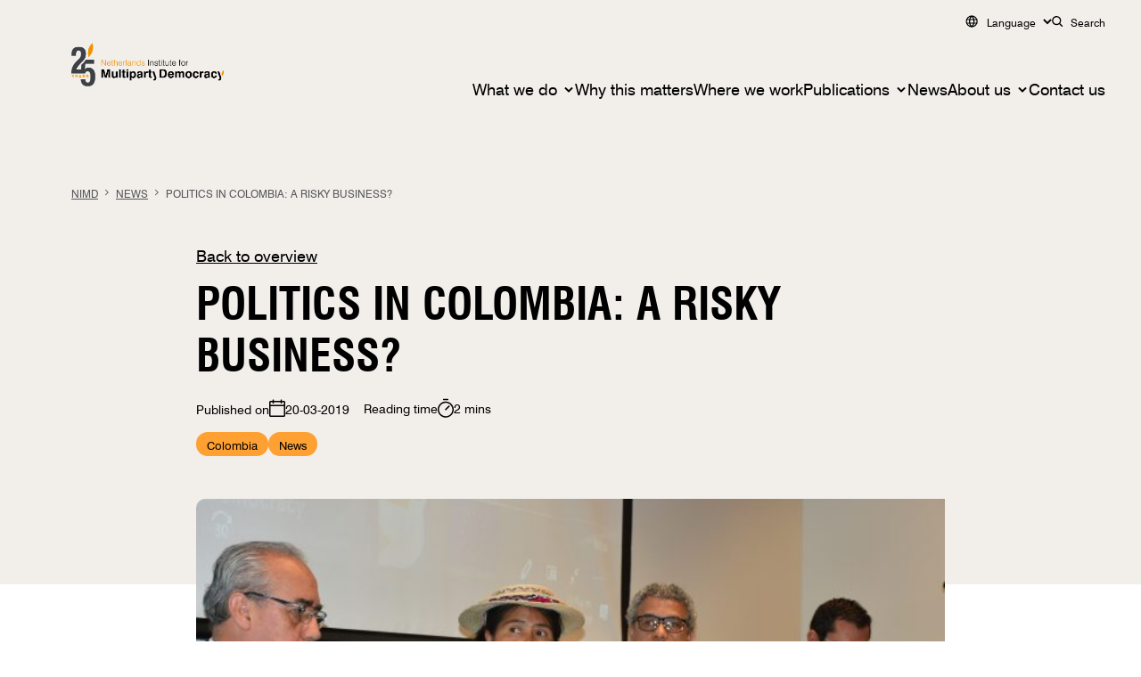

--- FILE ---
content_type: image/svg+xml
request_url: https://nimd.org/wp-content/themes/nimd_2024/public/images/icons/icon-close.3c0b2d.svg
body_size: 1038
content:
<svg width="14" height="15" viewBox="0 0 14 15" fill="none" xmlns="http://www.w3.org/2000/svg">
<path d="M1.69646 14.1139L13.3637 2.44668C13.5044 2.30603 13.5834 2.11527 13.5834 1.91635C13.5834 1.71744 13.5044 1.52668 13.3637 1.38602C13.2231 1.24537 13.0323 1.16635 12.8334 1.16635C12.6345 1.16635 12.4437 1.24537 12.3031 1.38602L0.635799 13.0533C0.495146 13.1939 0.416129 13.3847 0.416129 13.5836C0.416129 13.7825 0.495147 13.9733 0.635799 14.1139C0.776451 14.2546 0.967217 14.3336 1.16613 14.3336C1.36504 14.3336 1.55581 14.2546 1.69646 14.1139Z" fill="black"/>
<path d="M0.637639 2.59099L12.3049 14.2583C12.4456 14.3989 12.6363 14.4779 12.8352 14.4779C13.0341 14.4779 13.2249 14.3989 13.3656 14.2583C13.5062 14.1176 13.5852 13.9268 13.5852 13.7279C13.5852 13.529 13.5062 13.3382 13.3656 13.1976L1.6983 1.53033C1.55765 1.38968 1.36688 1.31066 1.16797 1.31066C0.969056 1.31066 0.778291 1.38968 0.637639 1.53033C0.496986 1.67098 0.417969 1.86175 0.417969 2.06066C0.417969 2.25957 0.496986 2.45034 0.637639 2.59099Z" fill="black"/>
</svg>


--- FILE ---
content_type: image/svg+xml
request_url: https://nimd.org/wp-content/themes/nimd_2024/public/images/icons/icon-globe.bd94e3.svg
body_size: 811
content:
<svg width="17" height="16" viewBox="0 0 17 16" fill="none" xmlns="http://www.w3.org/2000/svg">
<path d="M8.14258 14C11.4563 14 14.1426 11.3137 14.1426 8C14.1426 4.68629 11.4563 2 8.14258 2C4.82887 2 2.14258 4.68629 2.14258 8C2.14258 11.3137 4.82887 14 8.14258 14Z" stroke="black" stroke-width="1.2" stroke-linecap="round" stroke-linejoin="round"/>
<path d="M10.6426 8C10.6426 12 8.14258 14 8.14258 14C8.14258 14 5.64258 12 5.64258 8C5.64258 4 8.14258 2 8.14258 2C8.14258 2 10.6426 4 10.6426 8Z" stroke="black" stroke-width="1.2" stroke-linecap="round" stroke-linejoin="round"/>
<path d="M2.48389 6H13.8014" stroke="black" stroke-width="1.2" stroke-linecap="round" stroke-linejoin="round"/>
<path d="M2.48389 10H13.8014" stroke="black" stroke-width="1.2" stroke-linecap="round" stroke-linejoin="round"/>
</svg>


--- FILE ---
content_type: image/svg+xml
request_url: https://nimd.org/wp-content/themes/nimd_2024/public/images/icons/icon-clock.8d2974.svg
body_size: 2184
content:
<svg width="18" height="22" viewBox="0 0 18 22" fill="none" xmlns="http://www.w3.org/2000/svg">
<path d="M9 3.75C7.21997 3.75 5.47991 4.27784 3.99987 5.26677C2.51983 6.25571 1.36628 7.66131 0.685088 9.30585C0.00389957 10.9504 -0.17433 12.76 0.172937 14.5058C0.520204 16.2516 1.37737 17.8553 2.63604 19.114C3.89472 20.3726 5.49836 21.2298 7.24419 21.5771C8.99002 21.9243 10.7996 21.7461 12.4442 21.0649C14.0887 20.3837 15.4943 19.2302 16.4832 17.7501C17.4722 16.2701 18 14.53 18 12.75C17.9973 10.3639 17.0482 8.07629 15.361 6.38905C13.6737 4.70182 11.3861 3.75273 9 3.75ZM9 20.25C7.51664 20.25 6.0666 19.8101 4.83323 18.986C3.59986 18.1619 2.63856 16.9906 2.07091 15.6201C1.50325 14.2497 1.35473 12.7417 1.64411 11.2868C1.9335 9.83197 2.64781 8.49559 3.6967 7.4467C4.7456 6.39781 6.08197 5.6835 7.53683 5.39411C8.99168 5.10472 10.4997 5.25325 11.8701 5.8209C13.2406 6.38856 14.4119 7.34986 15.236 8.58322C16.0601 9.81659 16.5 11.2666 16.5 12.75C16.4978 14.7384 15.7069 16.6448 14.3008 18.0508C12.8948 19.4569 10.9884 20.2478 9 20.25ZM13.2806 8.46938C13.3504 8.53903 13.4057 8.62175 13.4434 8.7128C13.4812 8.80384 13.5006 8.90144 13.5006 9C13.5006 9.09856 13.4812 9.19616 13.4434 9.28721C13.4057 9.37825 13.3504 9.46097 13.2806 9.53063L9.53063 13.2806C9.46095 13.3503 9.37822 13.4056 9.28718 13.4433C9.19613 13.481 9.09855 13.5004 9 13.5004C8.90146 13.5004 8.80388 13.481 8.71283 13.4433C8.62179 13.4056 8.53906 13.3503 8.46938 13.2806C8.3997 13.2109 8.34442 13.1282 8.30671 13.0372C8.269 12.9461 8.24959 12.8485 8.24959 12.75C8.24959 12.6515 8.269 12.5539 8.30671 12.4628C8.34442 12.3718 8.3997 12.2891 8.46938 12.2194L12.2194 8.46938C12.289 8.39964 12.3718 8.34432 12.4628 8.30658C12.5538 8.26884 12.6514 8.24941 12.75 8.24941C12.8486 8.24941 12.9462 8.26884 13.0372 8.30658C13.1283 8.34432 13.211 8.39964 13.2806 8.46938ZM6 1.5C6 1.30109 6.07902 1.11032 6.21967 0.96967C6.36033 0.829018 6.55109 0.75 6.75 0.75H11.25C11.4489 0.75 11.6397 0.829018 11.7803 0.96967C11.921 1.11032 12 1.30109 12 1.5C12 1.69891 11.921 1.88968 11.7803 2.03033C11.6397 2.17098 11.4489 2.25 11.25 2.25H6.75C6.55109 2.25 6.36033 2.17098 6.21967 2.03033C6.07902 1.88968 6 1.69891 6 1.5Z" fill="black"/>
</svg>


--- FILE ---
content_type: image/svg+xml
request_url: https://nimd.org/wp-content/themes/nimd_2024/public/images/icons/icon-breadcrumb-arrow.ed89f2.svg
body_size: 2182
content:
<svg width="4" height="8" viewBox="0 0 4 8" fill="none" xmlns="http://www.w3.org/2000/svg">
<rect width="4" height="8" fill="#38383B"/>
<g id="Colour mode - Regular">
<path d="M-29425 -1217C-29425 -1218.1 -29424.1 -1219 -29423 -1219H18653C18654.1 -1219 18655 -1218.1 18655 -1217V21179C18655 21180.1 18654.1 21181 18653 21181H-29423C-29424.1 21181 -29425 21180.1 -29425 21179V-1217Z" fill="#2C2C2E"/>
<path d="M-29423 -1218H18653V-1220H-29423V-1218ZM18654 -1217V21179H18656V-1217H18654ZM18653 21180H-29423V21182H18653V21180ZM-29424 21179V-1217H-29426V21179H-29424ZM-29423 21180C-29423.6 21180 -29424 21179.6 -29424 21179H-29426C-29426 21180.7 -29424.7 21182 -29423 21182V21180ZM18654 21179C18654 21179.6 18653.6 21180 18653 21180V21182C18654.7 21182 18656 21180.7 18656 21179H18654ZM18653 -1218C18653.6 -1218 18654 -1217.55 18654 -1217H18656C18656 -1218.66 18654.7 -1220 18653 -1220V-1218ZM-29423 -1220C-29424.7 -1220 -29426 -1218.66 -29426 -1217H-29424C-29424 -1217.55 -29423.6 -1218 -29423 -1218V-1220Z" fill="black" fill-opacity="0.1"/>
<g id="15 About 2" clip-path="url(#clip0_0_1)">
<rect width="1600" height="5349" transform="translate(-121 -183)" fill="white"/>
<rect id="Rectangle 189" x="-121" y="-3" width="1600" height="180" fill="#F2EFEB"/>
<g id="Frame 5">
<path id="Vector" d="M0.720135 0.896111L3.5262 3.70218C3.56544 3.74128 3.59658 3.78775 3.61782 3.83891C3.63906 3.89007 3.65 3.94492 3.65 4.00032C3.65 4.05572 3.63906 4.11057 3.61782 4.16173C3.59658 4.2129 3.56544 4.25936 3.5262 4.29847L0.720135 7.10453C0.641062 7.1836 0.533817 7.22803 0.421991 7.22803C0.310165 7.22803 0.202919 7.1836 0.123846 7.10453C0.0447734 7.02546 0.000350838 6.91821 0.000350838 6.80639C0.000350838 6.69456 0.0447734 6.58732 0.123846 6.50824L2.63212 3.99997L0.123496 1.4917C0.0444229 1.41263 7.06269e-08 1.30538 7.19604e-08 1.19355C7.32939e-08 1.08173 0.0444229 0.974483 0.123496 0.895411C0.202569 0.816338 0.309814 0.771914 0.42164 0.771914C0.533466 0.771914 0.640712 0.816338 0.719785 0.895411L0.720135 0.896111Z" fill="#575759"/>
</g>
</g>
</g>
<defs>
<clipPath id="clip0_0_1">
<rect width="1600" height="5349" fill="white" transform="translate(-121 -183)"/>
</clipPath>
</defs>
</svg>
